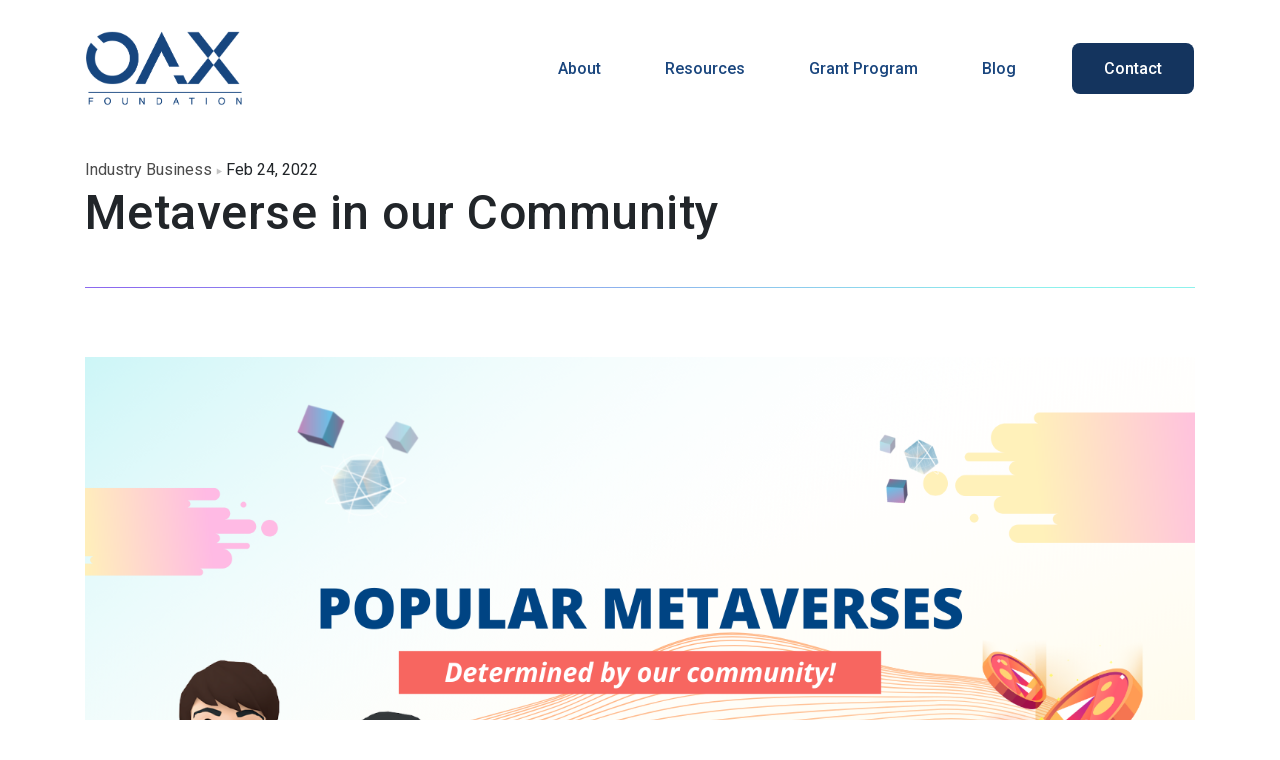

--- FILE ---
content_type: text/html; charset=utf-8
request_url: https://www.oax.org/2022/02/24/Metaverse-in-our-Community.html
body_size: 5881
content:
<!DOCTYPE html>
<html lang="en"><head>
  <meta http-equiv="Content-Security-Policy" content="default-src 'self' 'unsafe-inline' oax.org www.googletagmanager.com www.google-analytics.com www.youtube.com cdn.jsdelivr.net cdnjs.cloudflare.com code.jquery.com; style-src 'self' 'unsafe-inline' oax.org fonts.googleapis.com stackpath.bootstrapcdn.com cdn.jsdelivr.net cdnjs.cloudflare.com; font-src 'self' 'unsafe-inline' fonts.gstatic.com cdnjs.cloudflare.com; img-src 'self' data:;">
  <meta charset="utf-8">
  <meta http-equiv="X-UA-Compatible" content="IE=edge">
  <meta name="viewport" content="width=device-width, initial-scale=1">
  <link rel="apple-touch-icon" sizes="180x180" href="/apple-touch-icon.png">
  <link rel="icon" type="image/png" sizes="32x32" href="/favicon-32x32.png">
  <link rel="icon" type="image/png" sizes="16x16" href="/favicon-16x16.png">
  <link rel="manifest" href="/site.webmanifest"><script src="/assets/js/timeline.min.js"></script><!-- Begin Jekyll SEO tag v2.8.0 -->
<title>Metaverse In Our Community | OAX Foundation</title>
<meta name="generator" content="Jekyll v3.10.0" />
<meta property="og:title" content="Metaverse In Our Community" />
<meta name="author" content="OAX Foundation" />
<meta property="og:locale" content="en_US" />
<meta name="description" content="Metaverse in our Community The idea of a Metaverse has got so much buzz over the last few months, we were curious what our community thought would be the Metaverse to watch for the future. So what were our findings based on our social media groups? The competition is hot between the Sandbox, Second Life and Decentraland! So why these platforms, and how are they holding up in this space? Below are some news highlights from the respective platforms over the last month or so. Which ones are stepping up their game, and what are you excited to see? Sandbox: Collaborations with celebrities, the latest being a 10,000 Snoop Dogg avatar NFTs drop that will be launched before the Alpha Season II, allowing NFT holders the chance to attend events, concerts, complete quests, hang out with friends and access to special events. (link) Gucci will extend their presence in Sandbox with Gucci Vault, which will serve as an experimental space, but also allow users to purchase and wear fashion items (link) Launch of $50M Incubator Program, committing to invest $250,000 in up to 40 projects each year over the next three years, also raising $360 million in funding earlier in January (link) Ocean Park announced their collaboration with Sandbox, as they celebrate their 45th anniversary this year with more details to come ( link) Decentraland: Decentraland Casino has made $7.5 million in revenue over the past three months (link), which hosts around 6,000 unique players each day Hosting the first Metaverse Fashion Week in March 2022: four days of “catwalk shows and showcases, pop up shops, after parties and immersive experiences” (link) JPMorgan has opened a lounge in Decentraland, becoming the first lender to step into the metaverse, and are predicting that the metaverse will become a $1 trillion market opportunity in yearly revenues (link) Second Life: Jonathan Simkhai presented his F/W 2022 runway collection in Second Life, during New York Fashion Week (link) Philip Rosedale, founder of Linden Lab behind Second Life, has announced his return as strategic announcer to the virtual platform (link) For those who participated in the first round, tell us more about why you chose the platform you did! We don’t expect the Metaverse roadmap to be clear cut– will one rule them all or will we be expecting interconnectivity between the worlds as we hope to see with our exchanges? It remains to be seen if the worlds will become more targeted towards audiences and focus on specialty routes or if they will take a broader generalist approach; likewise we wait to see how businesses will begin to integrate real-life services to the Metaverse realm." />
<meta property="og:description" content="Metaverse in our Community The idea of a Metaverse has got so much buzz over the last few months, we were curious what our community thought would be the Metaverse to watch for the future. So what were our findings based on our social media groups? The competition is hot between the Sandbox, Second Life and Decentraland! So why these platforms, and how are they holding up in this space? Below are some news highlights from the respective platforms over the last month or so. Which ones are stepping up their game, and what are you excited to see? Sandbox: Collaborations with celebrities, the latest being a 10,000 Snoop Dogg avatar NFTs drop that will be launched before the Alpha Season II, allowing NFT holders the chance to attend events, concerts, complete quests, hang out with friends and access to special events. (link) Gucci will extend their presence in Sandbox with Gucci Vault, which will serve as an experimental space, but also allow users to purchase and wear fashion items (link) Launch of $50M Incubator Program, committing to invest $250,000 in up to 40 projects each year over the next three years, also raising $360 million in funding earlier in January (link) Ocean Park announced their collaboration with Sandbox, as they celebrate their 45th anniversary this year with more details to come ( link) Decentraland: Decentraland Casino has made $7.5 million in revenue over the past three months (link), which hosts around 6,000 unique players each day Hosting the first Metaverse Fashion Week in March 2022: four days of “catwalk shows and showcases, pop up shops, after parties and immersive experiences” (link) JPMorgan has opened a lounge in Decentraland, becoming the first lender to step into the metaverse, and are predicting that the metaverse will become a $1 trillion market opportunity in yearly revenues (link) Second Life: Jonathan Simkhai presented his F/W 2022 runway collection in Second Life, during New York Fashion Week (link) Philip Rosedale, founder of Linden Lab behind Second Life, has announced his return as strategic announcer to the virtual platform (link) For those who participated in the first round, tell us more about why you chose the platform you did! We don’t expect the Metaverse roadmap to be clear cut– will one rule them all or will we be expecting interconnectivity between the worlds as we hope to see with our exchanges? It remains to be seen if the worlds will become more targeted towards audiences and focus on specialty routes or if they will take a broader generalist approach; likewise we wait to see how businesses will begin to integrate real-life services to the Metaverse realm." />
<link rel="canonical" href="/2022/02/24/Metaverse-in-our-Community.html" />
<meta property="og:url" content="/2022/02/24/Metaverse-in-our-Community.html" />
<meta property="og:site_name" content="OAX Foundation" />
<meta property="og:image" content="/img/blog-images/OAX-Metaverse-Popularity.png" />
<meta property="og:type" content="article" />
<meta property="article:published_time" content="2022-02-24T00:00:00+00:00" />
<meta name="twitter:card" content="summary_large_image" />
<meta property="twitter:image" content="/img/blog-images/OAX-Metaverse-Popularity.png" />
<meta property="twitter:title" content="Metaverse In Our Community" />
<script type="application/ld+json">
{"@context":"https://schema.org","@type":"BlogPosting","author":{"@type":"Person","name":"OAX Foundation"},"dateModified":"2022-02-24T00:00:00+00:00","datePublished":"2022-02-24T00:00:00+00:00","description":"Metaverse in our Community The idea of a Metaverse has got so much buzz over the last few months, we were curious what our community thought would be the Metaverse to watch for the future. So what were our findings based on our social media groups? The competition is hot between the Sandbox, Second Life and Decentraland! So why these platforms, and how are they holding up in this space? Below are some news highlights from the respective platforms over the last month or so. Which ones are stepping up their game, and what are you excited to see? Sandbox: Collaborations with celebrities, the latest being a 10,000 Snoop Dogg avatar NFTs drop that will be launched before the Alpha Season II, allowing NFT holders the chance to attend events, concerts, complete quests, hang out with friends and access to special events. (link) Gucci will extend their presence in Sandbox with Gucci Vault, which will serve as an experimental space, but also allow users to purchase and wear fashion items (link) Launch of $50M Incubator Program, committing to invest $250,000 in up to 40 projects each year over the next three years, also raising $360 million in funding earlier in January (link) Ocean Park announced their collaboration with Sandbox, as they celebrate their 45th anniversary this year with more details to come ( link) Decentraland: Decentraland Casino has made $7.5 million in revenue over the past three months (link), which hosts around 6,000 unique players each day Hosting the first Metaverse Fashion Week in March 2022: four days of “catwalk shows and showcases, pop up shops, after parties and immersive experiences” (link) JPMorgan has opened a lounge in Decentraland, becoming the first lender to step into the metaverse, and are predicting that the metaverse will become a $1 trillion market opportunity in yearly revenues (link) Second Life: Jonathan Simkhai presented his F/W 2022 runway collection in Second Life, during New York Fashion Week (link) Philip Rosedale, founder of Linden Lab behind Second Life, has announced his return as strategic announcer to the virtual platform (link) For those who participated in the first round, tell us more about why you chose the platform you did! We don’t expect the Metaverse roadmap to be clear cut– will one rule them all or will we be expecting interconnectivity between the worlds as we hope to see with our exchanges? It remains to be seen if the worlds will become more targeted towards audiences and focus on specialty routes or if they will take a broader generalist approach; likewise we wait to see how businesses will begin to integrate real-life services to the Metaverse realm.","headline":"Metaverse In Our Community","image":"/img/blog-images/OAX-Metaverse-Popularity.png","mainEntityOfPage":{"@type":"WebPage","@id":"/2022/02/24/Metaverse-in-our-Community.html"},"url":"/2022/02/24/Metaverse-in-our-Community.html"}</script>
<!-- End Jekyll SEO tag -->
<link href="https://fonts.googleapis.com/css2?family=Roboto:wght@400;500;700&display=swap" rel="stylesheet">
  <link href="https://fonts.googleapis.com/css2?family=Open+Sans:wght@400;600;700&display=swap" rel="stylesheet">
  <link rel="stylesheet" href="https://stackpath.bootstrapcdn.com/bootstrap/4.4.1/css/bootstrap.min.css" integrity="sha384-Vkoo8x4CGsO3+Hhxv8T/Q5PaXtkKtu6ug5TOeNV6gBiFeWPGFN9MuhOf23Q9Ifjh" crossorigin="anonymous">
  <link rel="stylesheet" type="text/css" href="https://cdn.jsdelivr.net/gh/ycodetech/horizontal-timeline-2.0@2/css/horizontal_timeline.2.0.min.css">
  <link rel="stylesheet" href="/assets/style.css?1768973526683446048">
  <link rel="stylesheet" href="https://cdnjs.cloudflare.com/ajax/libs/animate.css/4.1.1/animate.min.css"/><link type="application/atom+xml" rel="alternate" href="/feed.xml" title="OAX Foundation" /><!-- <script async src="https://www.googletagmanager.com/gtag/js?id=G-HHLHYGBSL9"></script>
<script>
  window.dataLayer = window.dataLayer || [];
  function gtag(){dataLayer.push(arguments);}
  gtag('js', new Date());

  gtag('config', 'G-HHLHYGBSL9');
</script> --><script src="https://code.jquery.com/jquery-3.5.1.slim.min.js" integrity="sha384-DfXdz2htPH0lsSSs5nCTpuj/zy4C+OGpamoFVy38MVBnE+IbbVYUew+OrCXaRkfj" crossorigin="anonymous"></script>
  <script>
    jQuery( document ).ready(
        function() {
            timeline(document.querySelectorAll('.timeline') ,{mode: 'horizontal', forceVerticalMode: 900, visibleItems: 3});
        }
    );
  </script>
  <link href="/assets/timeline.min.css" rel="stylesheet" />
</head>
<body class="layout-post post "><div id="sidenav" class="sidenav d-flex flex-column align-items-center">
  <a href="javascript:void(0)" class="closebtn" onclick="closeNav()">&times;</a>
  <a class="nav-link " href="/about/">About
      </a><a class="nav-link " href="/resources/">Resources
      </a><a class="nav-link " href="/grant-program/">Grant Program
      </a><a class="nav-link " href="/blog/">Blog
  </a>
  <a class="nav-link px-5  border-gradient1 " href="/contactus/">Contact
  </a>
</div>
<script>
  function openNav() {
    document.getElementById("sidenav").style.width = "100%";
  }
  
  function closeNav() {
    document.getElementById("sidenav").style.width = "0";
  }
</script>

<header class="header" id="main_header" style="background-color: white; position: relative"><nav class="container navbar navbar-expand-lg navbar-light mt-0 mt-lg-2">
    <a class="navbar-brand" href="/">
      <img src="/assets/oax-logo.png" alt="" style="width: 156px;">
      <!-- <img src="/assets/oax-logo_old.png" alt=""> -->
    </a>
    <button class="navbar-toggler border-0" type="button" data-toggle="collapse" data-target="#navbarNav" 
      onclick="openNav()"
      aria-controls="navbarNav" aria-expanded="false" aria-label="Toggle navigation">
      <span class="navbar-toggler-icon"></span>
    </button>
    <div class="collapse navbar-collapse d-none d-lg-block" id="navbarNav">
      <ul class="navbar-nav mr-auto">
      </ul>
      <ul class="navbar-nav" style="align-items: center;">
        <li class="nav-item mr-5">
              <a class="nav-link py-2  " href="/about/">About</a>
            </li><li class="nav-item mr-5">
              <a class="nav-link py-2  " href="/resources/">Resources</a>
            </li><li class="nav-item mr-5">
              <a class="nav-link py-2  " href="/grant-program/">Grant Program</a>
            </li><li class="nav-item mr-5">
          <a class="nav-link py-2  " href="/blog/">Blog</a>
        </li>
        <li class="nav-item">
          <a class="nav-link py-2 px-5" href="/contactus/" style="padding-left: 32px !important; padding-right: 32px !important; padding-top: 16px !important; padding-bottom: 16px !important; background-color: #14345E; color: white; border-radius: 8px;">Contact</a>
        </li>
      </ul>
    </div>
  </nav></header>
<main>
      <article itemscope itemtype="http://schema.org/BlogPosting">
  <div class="d-flex flex-column">
    <header>
      <div class="container d-flex flex-row">
        <div class="mr-1">
<div class="tag-label"><a class="black1" href="/tag/industry-business.html">industry business</a></div></div>
        <div class="mr-1">
          <img src="/assets/triangle.jpg" alt="arrow">
        </div>
        <div>
          <time datetime="2022-02-24T00:00:00+00:00" itemprop="datePublished">Feb 24, 2022
          </time>
        </div>
      </div>
      <div class="container">
        
        <h1 itemprop="name headline">Metaverse in our Community</h1>
        <div style="margin-top: 30px; margin-bottom: 60px;">
          <img src="/assets/line.jpg" alt="line" width="100%">
        </div>
      </div>
    </header>
    
    <div class="post-content container mb-5" itemprop="articleBody">
      
      
      <p><img src="/img/blog-images/OAX-Metaverse-Popularity.png" alt="" /></p>

<p><b>Metaverse in our Community</b></p>

<p>The idea of a Metaverse has got so much buzz over the last few months, we were curious what our community thought would be the Metaverse to watch for the future.</p>

<p>So what were our findings based on our social media groups? The competition is hot between the Sandbox, Second Life and Decentraland!</p>

<p><img src="/img/blog-images/OAX-Metaverse-Infographic.png" alt="" /></p>

<p>So why these platforms, and how are they holding up in this space? Below are some news highlights from the respective platforms over the last month or so. Which ones are stepping up their game, and what are you excited to see?</p>

<p><b>Sandbox:</b></p>
<ul>
  <li>Collaborations with celebrities, the latest being a 10,000 Snoop Dogg avatar NFTs drop that will be launched before the Alpha Season II, allowing NFT holders the chance to attend events, concerts, complete quests, hang out with friends and access to special events. (<a href="https://news.bitcoin.com/snoop-dogg-drops-10000-playable-sandbox-avatar-nfts-mint-a-unique-doggie-and-explore-the-metaverse-in-style/">link</a>)</li>
  <li>Gucci will extend their presence in Sandbox with Gucci Vault, which will serve as an experimental space, but also allow users to purchase and wear fashion items (<a href="https://decrypt.co/92566/gucci-buys-land-ethereum-the-sandbox-metaverse-experiences">link</a>)</li>
  <li>Launch of $50M Incubator Program, committing to invest $250,000 in up to 40 projects each year over the next three years, also raising $360 million in funding earlier in January (<a href="https://www.coindesk.com/business/2022/01/27/the-sandbox-looks-to-boost-metaverse-startups-with-50m-incubator-program/">link</a>)</li>
  <li>Ocean Park announced their collaboration with Sandbox, as they celebrate their 45th anniversary this year with more details to come (
<a href="https://www.animocabrands.com/ocean-park-partners-with-the-sandbox-to-start-metaverse-journey-at-the-park-s-45th-anniversary">link</a>)</li>
</ul>

<p><b>Decentraland:</b></p>
<ul>
  <li>Decentraland Casino has made $7.5 million in revenue over the past three months (<a href="https://www.coindesk.com/tech/2022/02/03/whos-using-the-metaverse-poker-players-in-decentraland/">link</a>), which hosts around 6,000 unique players each day</li>
  <li>Hosting the first Metaverse Fashion Week in March 2022: four days of “catwalk shows and showcases, pop up shops, after parties and immersive experiences” (<a href="https://www.prestigeonline.com/sg/style/fashion/decentraland-first-metaverse-fashion-week/">link</a>)</li>
  <li>JPMorgan has opened a lounge in Decentraland, becoming the first lender to step into the metaverse, and are predicting that the metaverse will become a $1 trillion market opportunity in yearly revenues (<a href="https://fortune.com/2022/02/16/jpmorgan-first-bank-join-metaverse/">link</a>)</li>
</ul>

<p><b>Second Life:</b></p>
<ul>
  <li>Jonathan Simkhai presented his F/W 2022 runway collection in Second Life, during New York Fashion Week (<a href="https://www.dezeen.com/2022/02/17/jonathan-simkhai-second-life-fw22-fashion-show/#">link</a>)</li>
  <li>Philip Rosedale, founder of Linden Lab behind Second Life, has announced his return as strategic announcer to the virtual platform (<a href="https://www.wired.com/story/metaverse-philip-rosedale-second-life/">link</a>)</li>
</ul>

<p>For those who participated in the first round, tell us more about why you chose the platform you did! We don’t expect the Metaverse roadmap to be clear cut– will one rule them all or will we be expecting interconnectivity between the worlds as we hope to see with our exchanges? It remains to be seen if the worlds will become more targeted towards audiences and focus on specialty routes or if they will take a broader generalist approach; likewise we wait to see how businesses will begin to integrate real-life services to the Metaverse realm.</p>

    </div>

    <div class="container d-flex flex-column mt-2">
      <img src="/assets/line.jpg" alt="line" width="100%">
      <div class="d-flex flex-row mt-2 pt-2 pb-4">
        <div>By OAX Foundation </div>
        <div class="d-flex flex-row flex-grow-1 justify-content-end">
          <div class="mr-3">Share:</div>
          <div class="d-flex flex-row">
            <!-- <a class="mr-3"><img src="/assets/svgs/discord.svg" alt="discord"/></a> -->
            <a href="http://www.linkedin.com/shareArticle?mini=true&url=/2022/02/24/Metaverse-in-our-Community.html" class="mr-3" target="_blank"><img src="/assets/svgs/linkedin.svg" alt="linkedin"/></a>
            <!-- <a class="mr-3"><img src="/assets/svgs/medium.svg" alt="medium"/></a> -->
            <a href="https://twitter.com/intent/tweet?text=/2022/02/24/Metaverse-in-our-Community.html" target="_blank"><img style="height: 28px" src="/assets/x.png" alt="twitter"/></a>
          </div>
        </div>
      </div>
      <div class="d-flex flex-row row">
        <div class="col">
          
          <a href="/2022/01/31/January-2022-Community-Update.html">&lt; Previous</a>
          
        </div>
        <div class="col d-flex flex-row justify-content-end">
          
          <a href="/2022/02/28/February-2022-Community-Update.html">Next &gt;</a>
          
        </div>
      </div>
    </div>

  </div>
</article>

    </main><div id="gototopbtn_container" class="d-none">
  <div class="container d-flex flex-row">
    <div class="flex-grow-1"></div>
    <div class="go-to-top-btn bg-blue1" onclick="goToTop()">
      <svg xmlns='http://www.w3.org/2000/svg' class='ionicon' viewBox='0 0 512 512'>
    <path fill='none' stroke='currentColor' stroke-linecap='round' stroke-linejoin='round' stroke-width='48' d='M112 328l144-144 144 144'/>
</svg>
    </div>
  </div>
</div>

<footer class="d-flex flex-column" style="background-color: white; padding-top: 37px;">
  <div class="container d-none d-lg-block py-5">
    
    <!-- <div class="d-flex flex-row">
      
    </div> -->
    <div class="d-flex flex-row pt-4">

      
      <div class="flex-grow-1">
        <div class="w-25">
          <img src="/assets/OAX Logo - Circle.png" alt="logo" style="max-width: 120px;">
          <br/>
          <br/>  
        </div>
        <div style="color: #14345E; font-weight: bold; font-size: 16px;">Copyright &copy; OAX Foundation 2025</div>
      </div>

      <div class="d-flex flex-column w-25" style="padding-left: 8%;">
        <div class="oax-links--footer" style="margin-top: 0">OAX ETHERSCAN LINK:</div>
        <div>
          <a href="https://etherscan.io/address/0x701c244b988a513c945973defa05de933b23fe1d" target="_blank">
            <img src="/assets/logo-ether.png" alt="logo" width="160px">
          </a>
        </div>
        <div class="oax-links--footer">OAX BSCSCAN LINK:</div>
        <div>
          <a href="https://bscscan.com/address/0x31720b2276df3b3b757b55845d17eea184d4fc8f" target="_blank">
            <img src="/assets/logo-bscscan.svg" alt="logo" width="160px">
          </a>
        </div>
      </div>

      <div class="d-flex flex-column w-25" style="padding-left: 8%;">
        <div class="social-media--label mr-4" style="color: #14345E; font-weight: bold; font-size: 16px;">OUR SOCIALS</div>
        <div class="d-flex flex-row" style="padding-top: 8px; padding-bottom: 16px;">
          
<a class="mr-3" style="z-index: 2" href="https://linktr.ee/oax_foundation"><img style="height: 30px" src="/assets/Linktree.png" alt="linktree"/></a>
<a class="mr-3" href="https://www.linkedin.com/company/oax-foundation"><img src="/assets/svgs/linkedin.svg" alt="linkedin"/></a>
<a class="mr-3" href="https://oax-foundation.medium.com/"><img src="/assets/svgs/medium.svg" alt="medium"/></a>
<a class="mr-3" href="https://www.reddit.com/r/OpenANX/"><img src="/assets/svgs/reddit.svg" alt="reddit"/></a>
<a class="mr-3" href="https://t.me/openanxteam"><img src="/assets/svgs/telegram.svg" alt="telegram"/></a>
<a class="mr-3" style="z-index: 2" href="https://twitter.com/OAX_Foundation"><img style="height: 30px" src="/assets/x.png" alt="twitter"/></a>
<a class="mr-3" style="z-index: 2" href="https://www.instagram.com/oax_foundation"><img style="height: 30px" src="/assets/Instagram.png" alt="instagram"/></a>
<a class="mr-3" style="z-index: 2" href="https://www.facebook.com/oaxfoundation/"><img style="height: 32px" src="/assets/facebook.png" alt="facebook"/></a>

        </div>
        <a href="/cdn-cgi/l/email-protection#234a4d454c634c425b0d4c5144" style="color: #14345E; font-weight: bold; font-size: 16px;"><span class="__cf_email__" data-cfemail="21484f474e614e40590f4e5346">[email&#160;protected]</span></a>
      </div>


      <div class="d-flex flex-column w-25">
        <a href="/privacy" style="text-align: right; color: #14345E; font-weight: bold; font-size: 16px; text-decoration: underline !important;" class="black5">Privacy Policy </a>
      </div>

    </div>


  </div>
  <div class="container d-lg-none pb-5" style="text-align: center;">
    <div class="d-flex flex-column">
      <div class="d-flex flex-column align-items-center">
        <img src="/assets/oax-logo.png" alt="logo" style="max-width: 120px;">
        <div style="color: #14345E; font-weight: bold; font-size: 16px; padding-top: 20px; padding-bottom: 28px;">Copyright &copy; OAX Foundation 2025</div>
        <div class="oax-links--footer" style="font-size: 16px">OAX ETHERSCAN LINK:</div>
        <div>
          <a href="https://etherscan.io/address/0x701c244b988a513c945973defa05de933b23fe1d" target="_blank">
            <img src="/assets/logo-ether.png" alt="logo" width="185px">
          </a>
        </div>
        <div class="oax-links--footer" style="font-size: 16px">OAX BSCSCAN LINK:</div>
        <div>
          <a href="https://bscscan.com/address/0x31720b2276df3b3b757b55845d17eea184d4fc8f" target="_blank">
            <img src="/assets/logo-bscscan.svg" alt="logo" width="185px">
          </a>
        </div>
      </div>
      <div>
        <div style="padding-top: 48px;">
          
          <div>
            <div class="social-media--label" style="color: #14345E; font-weight: bold; font-size: 16px;">OUR SOCIALS</div>
            <div class="d-flex flex-row py-3" style="display: inherit !important;">
              
<a class="mr-3" style="z-index: 2" href="https://linktr.ee/oax_foundation"><img style="height: 30px" src="/assets/Linktree.png" alt="linktree"/></a>
<a class="mr-3" href="https://www.linkedin.com/company/oax-foundation"><img src="/assets/svgs/linkedin.svg" alt="linkedin"/></a>
<a class="mr-3" href="https://oax-foundation.medium.com/"><img src="/assets/svgs/medium.svg" alt="medium"/></a>
<a class="mr-3" href="https://www.reddit.com/r/OpenANX/"><img src="/assets/svgs/reddit.svg" alt="reddit"/></a>
<a class="mr-3" href="https://t.me/openanxteam"><img src="/assets/svgs/telegram.svg" alt="telegram"/></a>
<a class="mr-3" style="z-index: 2" href="https://twitter.com/OAX_Foundation"><img style="height: 30px" src="/assets/x.png" alt="twitter"/></a>
<a class="mr-3" style="z-index: 2" href="https://www.instagram.com/oax_foundation"><img style="height: 30px" src="/assets/Instagram.png" alt="instagram"/></a>
<a class="mr-3" style="z-index: 2" href="https://www.facebook.com/oaxfoundation/"><img style="height: 32px" src="/assets/facebook.png" alt="facebook"/></a>

            </div>
          </div>
          <div style="color: #14345E; font-weight: bold; font-size: 16px !important; padding-bottom: 48px;"><strong><a href="/cdn-cgi/l/email-protection" class="__cf_email__" data-cfemail="90f9fef6ffd0fff1e8beffe2f7">[email&#160;protected]</a></strong></div>

          <div>
            <a href="/privacy" class="black5" style="color: #14345E; font-weight: bold; font-size: 16px; text-decoration: underline !important;">Privacy Policy </a>
          </div>
        </div>
      </div>
    </div>
  </div>
</footer>

<script data-cfasync="false" src="/cdn-cgi/scripts/5c5dd728/cloudflare-static/email-decode.min.js"></script><script src="https://cdn.jsdelivr.net/npm/bootstrap@4.5.3/dist/js/bootstrap.bundle.min.js" integrity="sha384-ho+j7jyWK8fNQe+A12Hb8AhRq26LrZ/JpcUGGOn+Y7RsweNrtN/tE3MoK7ZeZDyx" crossorigin="anonymous"></script>
<script src="https://cdn.jsdelivr.net/gh/ycodetech/horizontal-timeline-2.0@2/JavaScript/horizontal_timeline.2.0.min.js"></script>
<script src="/assets/js/app.js?1768973526683446048"></script>
</body>

</html>


--- FILE ---
content_type: image/svg+xml
request_url: https://www.oax.org/assets/logo-bscscan.svg
body_size: 3884
content:
<svg xmlns="http://www.w3.org/2000/svg" width="519.234" height="121.333" viewBox="0 0 519.234 121.333">
  <g id="bscscan-logo" transform="translate(-219.378 -213.334)">
    <g id="bscscan-logo-circle">
      <path id="Path_1" data-name="Path 1" d="M244.6,271.1a5.144,5.144,0,0,1,5.168-5.143l8.568.028a5.151,5.151,0,0,1,5.151,5.151v32.4c.965-.286,2.2-.591,3.559-.911a4.292,4.292,0,0,0,3.309-4.177V258.261a5.152,5.152,0,0,1,5.151-5.152H284.1a5.152,5.152,0,0,1,5.151,5.152v37.3s2.15-.87,4.243-1.754a4.3,4.3,0,0,0,2.625-3.957V245.383a5.151,5.151,0,0,1,5.15-5.151h8.585A5.151,5.151,0,0,1,315,245.383V282c7.443-5.394,14.986-11.882,20.972-19.683a8.646,8.646,0,0,0,1.316-8.072,60.636,60.636,0,1,0-109.855,50.108,7.668,7.668,0,0,0,7.316,3.79c1.624-.143,3.646-.345,6.05-.627a4.29,4.29,0,0,0,3.805-4.258V271.1" fill="#12161c"/>
      <path id="Path_2" data-name="Path 2" d="M244.417,323.061A60.656,60.656,0,0,0,340.756,274c0-1.4-.065-2.778-.158-4.152-22.163,33.055-63.085,48.508-96.181,53.213" fill="#f0b90b"/>
    </g>
    <g id="words">
      <path id="Path_124" data-name="Path 124" d="M14.82-4.26H6.33L4.83,0H.36l7.8-20.94h4.83L20.76,0H16.29ZM13.68-7.47l-3.12-8.94L7.44-7.47Zm28.83-9.36a7.139,7.139,0,0,1,3.78,1.02,6.891,6.891,0,0,1,2.625,2.955A10.248,10.248,0,0,1,49.86-8.31a10.248,10.248,0,0,1-.945,4.545A6.891,6.891,0,0,1,46.29-.81,7.139,7.139,0,0,1,42.51.21,6.245,6.245,0,0,1,38.925-.8,5.5,5.5,0,0,1,36.81-3.48V7.92H32.58V-16.62h4.23v3.45a5.417,5.417,0,0,1,2.115-2.67A6.314,6.314,0,0,1,42.51-16.83Zm-1.32,3.69a4.185,4.185,0,0,0-3.165,1.3A4.895,4.895,0,0,0,36.78-8.31a4.853,4.853,0,0,0,1.245,3.5,4.185,4.185,0,0,0,3.165,1.3,4.162,4.162,0,0,0,3.18-1.275,4.939,4.939,0,0,0,1.2-3.525,4.994,4.994,0,0,0-1.2-3.54A4.137,4.137,0,0,0,41.19-13.14Zm17.4-.3a6.952,6.952,0,0,1,2.46-2.505,6.535,6.535,0,0,1,3.42-.915v4.53H63.24q-4.65,0-4.65,4.32V0H54.36V-16.62h4.23Zm17.4-3.39a9.216,9.216,0,0,1,4.365,1.02A7.465,7.465,0,0,1,83.4-12.855,8.977,8.977,0,0,1,84.51-8.31,8.894,8.894,0,0,1,83.4-3.78,7.593,7.593,0,0,1,80.355-.825,9.108,9.108,0,0,1,75.99.21,9.108,9.108,0,0,1,71.625-.825,7.593,7.593,0,0,1,68.58-3.78a8.894,8.894,0,0,1-1.11-4.53,8.977,8.977,0,0,1,1.11-4.545,7.465,7.465,0,0,1,3.045-2.955A9.216,9.216,0,0,1,75.99-16.83Zm0,3.66a4.057,4.057,0,0,0-3,1.245A4.932,4.932,0,0,0,71.76-8.31,4.932,4.932,0,0,0,72.99-4.7a4.057,4.057,0,0,0,3,1.245,4.057,4.057,0,0,0,3-1.245A4.932,4.932,0,0,0,80.22-8.31a4.932,4.932,0,0,0-1.23-3.615A4.057,4.057,0,0,0,75.99-13.17Zm19.53-3.66a6.314,6.314,0,0,1,3.585.99,5.589,5.589,0,0,1,2.145,2.67V-22.2h4.2V0h-4.2V-3.48A5.673,5.673,0,0,1,99.1-.8,6.245,6.245,0,0,1,95.52.21,7.139,7.139,0,0,1,91.74-.81a6.891,6.891,0,0,1-2.625-2.955A10.248,10.248,0,0,1,88.17-8.31a10.248,10.248,0,0,1,.945-4.545A6.891,6.891,0,0,1,91.74-15.81,7.139,7.139,0,0,1,95.52-16.83Zm1.32,3.69a4.137,4.137,0,0,0-3.18,1.29,4.994,4.994,0,0,0-1.2,3.54,4.939,4.939,0,0,0,1.2,3.525A4.162,4.162,0,0,0,96.84-3.51,4.185,4.185,0,0,0,100-4.815a4.853,4.853,0,0,0,1.245-3.5A4.895,4.895,0,0,0,100-11.835,4.185,4.185,0,0,0,96.84-13.14Zm29.85-3.48V0h-4.23V-3.36a5.3,5.3,0,0,1-2.175,2.625,6.465,6.465,0,0,1-3.5.945,5.885,5.885,0,0,1-4.59-1.89,7.589,7.589,0,0,1-1.71-5.28v-9.66h4.2v9.18a4.34,4.34,0,0,0,1.02,3.075,3.589,3.589,0,0,0,2.76,1.1,3.768,3.768,0,0,0,2.91-1.17,4.779,4.779,0,0,0,1.08-3.36v-8.82Zm12.81-.21a8.225,8.225,0,0,1,5.355,1.74,7.6,7.6,0,0,1,2.685,4.74h-4.47a3.451,3.451,0,0,0-1.23-2.085,3.777,3.777,0,0,0-2.43-.765,3.625,3.625,0,0,0-2.805,1.245A5.268,5.268,0,0,0,135.48-8.31,5.268,5.268,0,0,0,136.6-4.665,3.625,3.625,0,0,0,139.41-3.42a3.777,3.777,0,0,0,2.43-.765,3.451,3.451,0,0,0,1.23-2.085h4.47a7.6,7.6,0,0,1-2.685,4.74A8.225,8.225,0,0,1,139.5.21a8.847,8.847,0,0,1-4.32-1.035,7.275,7.275,0,0,1-2.94-2.955,9.3,9.3,0,0,1-1.05-4.53,9.388,9.388,0,0,1,1.05-4.545,7.156,7.156,0,0,1,2.94-2.955A8.952,8.952,0,0,1,139.5-16.83Zm21.42,13.2V0H158.7a6.142,6.142,0,0,1-4.275-1.35q-1.485-1.35-1.485-4.5v-7.2h-2.31v-3.57h2.31v-4.11h4.23v4.11h3.72v3.57h-3.72v7.26a2.342,2.342,0,0,0,.48,1.68,2.241,2.241,0,0,0,1.62.48Zm20.25-13.2a9.216,9.216,0,0,1,4.365,1.02,7.465,7.465,0,0,1,3.045,2.955,8.977,8.977,0,0,1,1.11,4.545,8.894,8.894,0,0,1-1.11,4.53,7.593,7.593,0,0,1-3.045,2.955A9.108,9.108,0,0,1,181.17.21,9.108,9.108,0,0,1,176.8-.825,7.593,7.593,0,0,1,173.76-3.78a8.894,8.894,0,0,1-1.11-4.53,8.977,8.977,0,0,1,1.11-4.545A7.465,7.465,0,0,1,176.8-15.81,9.216,9.216,0,0,1,181.17-16.83Zm0,3.66a4.057,4.057,0,0,0-3,1.245,4.932,4.932,0,0,0-1.23,3.615A4.932,4.932,0,0,0,178.17-4.7a4.057,4.057,0,0,0,3,1.245,4.057,4.057,0,0,0,3-1.245A4.932,4.932,0,0,0,185.4-8.31a4.932,4.932,0,0,0-1.23-3.615A4.057,4.057,0,0,0,181.17-13.17Zm21.24-6.33a3.614,3.614,0,0,0-2.61.54,2.965,2.965,0,0,0-.75,2.31v.03h3.36v3.57h-3.36V0h-4.23V-13.05h-2.13v-3.57h2.13v-.39a6,6,0,0,1,1.695-4.575,7.054,7.054,0,0,1,5.025-1.605q.57,0,.87.03Zm17.04,2.37v4.44h7.17v3.87h-7.17v4.71h8.07V0h-13.2V-21.21h13.2v4.08ZM241.41-4.41V0H239.1a6.647,6.647,0,0,1-4.575-1.455Q232.89-2.91,232.89-6.27v-6.15h-2.25v-4.32h2.25v-4.11h5.13v4.11h3.36v4.32h-3.36v6.24a1.88,1.88,0,0,0,.4,1.38,1.936,1.936,0,0,0,1.365.39Zm15-12.51A5.794,5.794,0,0,1,260.985-15a7.7,7.7,0,0,1,1.7,5.28V0h-5.13V-9.12a3.69,3.69,0,0,0-.885-2.625,3.074,3.074,0,0,0-2.355-.945,3.206,3.206,0,0,0-2.475.99,4,4,0,0,0-.915,2.82V0h-5.13V-22.2h5.13v8.52a5.522,5.522,0,0,1,2.145-2.37A6.292,6.292,0,0,1,256.41-16.92Zm27.06,8.1a7.076,7.076,0,0,1-.15,1.38H271.71a3.88,3.88,0,0,0,.96,2.715,3.1,3.1,0,0,0,2.22.825,3.034,3.034,0,0,0,1.89-.57,2.662,2.662,0,0,0,.99-1.47h5.43a7.1,7.1,0,0,1-1.44,3.165,7.675,7.675,0,0,1-2.82,2.19,8.929,8.929,0,0,1-3.81.8,9,9,0,0,1-4.365-1.035A7.4,7.4,0,0,1,267.78-3.81a9.262,9.262,0,0,1-1.08-4.56,9.346,9.346,0,0,1,1.065-4.575,7.3,7.3,0,0,1,2.985-2.97,9.084,9.084,0,0,1,4.38-1.035,9.081,9.081,0,0,1,4.38,1.02,7.206,7.206,0,0,1,2.925,2.865A8.528,8.528,0,0,1,283.47-8.82Zm-5.19-.78a3.084,3.084,0,0,0-.885-2.475,3.258,3.258,0,0,0-2.265-.825,3.36,3.36,0,0,0-2.34.84,3.517,3.517,0,0,0-1.05,2.46Zm14.49-3.99a7.279,7.279,0,0,1,2.475-2.43,6.318,6.318,0,0,1,3.285-.9v5.49h-1.47a5.07,5.07,0,0,0-3.165.87,3.5,3.5,0,0,0-1.125,2.94V0h-5.13V-16.74h5.13Zm15.51-3.36a7.681,7.681,0,0,1,5.085,1.59,6.908,6.908,0,0,1,2.385,4.2h-4.8A2.659,2.659,0,0,0,310-12.765a2.87,2.87,0,0,0-1.845-.585,2.017,2.017,0,0,0-1.32.375,1.309,1.309,0,0,0-.45,1.065,1.249,1.249,0,0,0,.825,1.17,13.155,13.155,0,0,0,2.6.78,25.77,25.77,0,0,1,3.15.915,5.2,5.2,0,0,1,2.13,1.515,4.187,4.187,0,0,1,.9,2.82,4.325,4.325,0,0,1-.78,2.55,5.135,5.135,0,0,1-2.25,1.74,8.792,8.792,0,0,1-3.48.63,8.962,8.962,0,0,1-5.43-1.5,6.329,6.329,0,0,1-2.49-4.29h4.95a2.228,2.228,0,0,0,.915,1.65,3.445,3.445,0,0,0,2.055.57,1.913,1.913,0,0,0,1.32-.405,1.364,1.364,0,0,0,.45-1.065,1.28,1.28,0,0,0-.825-1.245,15.169,15.169,0,0,0-2.685-.8,21.469,21.469,0,0,1-3.06-.84,5.052,5.052,0,0,1-2.07-1.455,4.053,4.053,0,0,1-.87-2.745,4.48,4.48,0,0,1,1.71-3.645A7.451,7.451,0,0,1,308.28-16.95Zm19.62,0a8.314,8.314,0,0,1,5.43,1.785,7.915,7.915,0,0,1,2.76,4.905h-5.43a2.865,2.865,0,0,0-.99-1.68,2.93,2.93,0,0,0-1.89-.6,2.742,2.742,0,0,0-2.22,1.065,4.808,4.808,0,0,0-.87,3.1,4.808,4.808,0,0,0,.87,3.105A2.742,2.742,0,0,0,327.78-4.2a2.93,2.93,0,0,0,1.89-.6,2.865,2.865,0,0,0,.99-1.68h5.43a7.915,7.915,0,0,1-2.76,4.9A8.314,8.314,0,0,1,327.9.21a9,9,0,0,1-4.365-1.035A7.4,7.4,0,0,1,320.55-3.81a9.262,9.262,0,0,1-1.08-4.56,9.346,9.346,0,0,1,1.065-4.575,7.3,7.3,0,0,1,2.985-2.97A9.084,9.084,0,0,1,327.9-16.95Zm18.72,0a6.06,6.06,0,0,1,3.3.87,5.23,5.23,0,0,1,2.04,2.37v-3.03h5.1V0h-5.1V-3.03a5.23,5.23,0,0,1-2.04,2.37,6.06,6.06,0,0,1-3.3.87,6.78,6.78,0,0,1-3.705-1.035,7.081,7.081,0,0,1-2.58-2.985,10.345,10.345,0,0,1-.945-4.56,10.321,10.321,0,0,1,.945-4.575,7.1,7.1,0,0,1,2.58-2.97A6.78,6.78,0,0,1,346.62-16.95Zm1.65,4.5a3.456,3.456,0,0,0-2.655,1.08,4.234,4.234,0,0,0-1.005,3,4.234,4.234,0,0,0,1.005,3,3.456,3.456,0,0,0,2.655,1.08,3.468,3.468,0,0,0,2.655-1.11,4.181,4.181,0,0,0,1.035-2.97,4.169,4.169,0,0,0-1.035-2.985A3.491,3.491,0,0,0,348.27-12.45Zm24.45-4.47A5.794,5.794,0,0,1,377.295-15a7.7,7.7,0,0,1,1.7,5.28V0h-5.13V-9.12a3.69,3.69,0,0,0-.885-2.625,3.074,3.074,0,0,0-2.355-.945,3.206,3.206,0,0,0-2.475.99,4,4,0,0,0-.915,2.82V0H362.1V-16.74h5.13v3.06a5.522,5.522,0,0,1,2.145-2.37A6.292,6.292,0,0,1,372.72-16.92Z" transform="translate(359.622 319)" fill="#12161c" opacity="0.8"/>
      <path id="Path_123" data-name="Path 123" d="M32.976-26.208a12.332,12.332,0,0,1,7.38,4.356,12.365,12.365,0,0,1,2.772,8.028A12.684,12.684,0,0,1,38.844-3.708Q34.56,0,26.424,0H4.608V-50.832H25.992q7.7,0,11.844,3.384t4.14,9.5a11.85,11.85,0,0,1-2.484,7.776A11.552,11.552,0,0,1,32.976-26.208ZM14.76-29.52H23.9a8.7,8.7,0,0,0,5.8-1.692,6.041,6.041,0,0,0,1.98-4.86,6.208,6.208,0,0,0-1.944-4.9Q27.792-42.7,23.76-42.7h-9ZM24.408-8.28A9.565,9.565,0,0,0,30.6-10.044a6.26,6.26,0,0,0,2.16-5.148,6.424,6.424,0,0,0-2.2-5.22,9.45,9.45,0,0,0-6.228-1.836H14.76V-8.28Zm39.6-32.112q7.272,0,11.664,3.672a15.9,15.9,0,0,1,5.472,9.792h-9.5a7.9,7.9,0,0,0-2.592-4.608,7.793,7.793,0,0,0-5.256-1.728A6.04,6.04,0,0,0,59.76-32.04a4.122,4.122,0,0,0-1.44,3.312,3.367,3.367,0,0,0,1.152,2.664,8.3,8.3,0,0,0,2.88,1.584q1.728.576,4.968,1.368a51.091,51.091,0,0,1,7.38,2.124,12.211,12.211,0,0,1,4.9,3.528,9.725,9.725,0,0,1,2.052,6.516,10.066,10.066,0,0,1-4,8.28Q73.656.5,66.888.5,59.112.5,54.432-2.988a14.679,14.679,0,0,1-5.688-9.972h9.72a6.569,6.569,0,0,0,2.592,4.644,9.4,9.4,0,0,0,5.832,1.692,5.644,5.644,0,0,0,3.96-1.26,4.248,4.248,0,0,0,1.368-3.276,3.619,3.619,0,0,0-1.188-2.808,8.02,8.02,0,0,0-2.952-1.656q-1.764-.576-5-1.368a56.4,56.4,0,0,1-7.236-2.052,11.553,11.553,0,0,1-4.752-3.348,9.406,9.406,0,0,1-1.98-6.336,10.373,10.373,0,0,1,3.96-8.424Q57.024-40.392,64.008-40.392Zm43.128,0a19.739,19.739,0,0,1,12.852,4.176,18.244,18.244,0,0,1,6.444,11.376H115.7a8.283,8.283,0,0,0-2.952-5,9.065,9.065,0,0,0-5.832-1.836,8.7,8.7,0,0,0-6.732,2.988q-2.7,2.988-2.7,8.748t2.7,8.748a8.7,8.7,0,0,0,6.732,2.988,9.065,9.065,0,0,0,5.832-1.836,8.283,8.283,0,0,0,2.952-5h10.728a18.244,18.244,0,0,1-6.444,11.376A19.739,19.739,0,0,1,107.136.5,21.232,21.232,0,0,1,96.768-1.98a17.461,17.461,0,0,1-7.056-7.092,22.321,22.321,0,0,1-2.52-10.872,22.531,22.531,0,0,1,2.52-10.908,17.175,17.175,0,0,1,7.056-7.092A21.484,21.484,0,0,1,107.136-40.392Zm61.416,26.5a13.783,13.783,0,0,1-1.944,7.164,13.963,13.963,0,0,1-5.76,5.256A19.971,19.971,0,0,1,151.56.5a24.1,24.1,0,0,1-9.648-1.836,16.313,16.313,0,0,1-6.8-5.292,15.266,15.266,0,0,1-2.916-8.064h10.8a8.252,8.252,0,0,0,2.484,5.148,7.79,7.79,0,0,0,5.652,2.052,6.578,6.578,0,0,0,4.86-1.692,5.9,5.9,0,0,0,1.692-4.356,5.707,5.707,0,0,0-1.368-3.924,9.983,9.983,0,0,0-3.456-2.484q-2.088-.936-5.76-2.16a56.938,56.938,0,0,1-7.776-3.132,14.374,14.374,0,0,1-5.148-4.5,12.892,12.892,0,0,1-2.124-7.7,12.527,12.527,0,0,1,4.716-10.332q4.716-3.78,12.492-3.78,8.064,0,12.852,3.888A14.675,14.675,0,0,1,167.544-37.3H156.6a7.622,7.622,0,0,0-2.3-4.5,7.154,7.154,0,0,0-5.112-1.764,6.742,6.742,0,0,0-4.536,1.476A5.323,5.323,0,0,0,142.92-37.8a5.327,5.327,0,0,0,1.332,3.708,10.164,10.164,0,0,0,3.384,2.412,55.542,55.542,0,0,0,5.58,2.088,74.189,74.189,0,0,1,7.956,3.24,14.019,14.019,0,0,1,5.22,4.536A13.33,13.33,0,0,1,168.552-13.9Zm25.416-26.5a19.739,19.739,0,0,1,12.852,4.176,18.244,18.244,0,0,1,6.444,11.376H202.536a8.283,8.283,0,0,0-2.952-5,9.065,9.065,0,0,0-5.832-1.836,8.7,8.7,0,0,0-6.732,2.988q-2.7,2.988-2.7,8.748t2.7,8.748a8.7,8.7,0,0,0,6.732,2.988,9.065,9.065,0,0,0,5.832-1.836,8.283,8.283,0,0,0,2.952-5h10.728A18.244,18.244,0,0,1,206.82-3.672,19.739,19.739,0,0,1,193.968.5,21.232,21.232,0,0,1,183.6-1.98a17.461,17.461,0,0,1-7.056-7.092,22.321,22.321,0,0,1-2.52-10.872,22.531,22.531,0,0,1,2.52-10.908,17.175,17.175,0,0,1,7.056-7.092A21.484,21.484,0,0,1,193.968-40.392Zm42.12,0a15.329,15.329,0,0,1,8.64,2.376,12.94,12.94,0,0,1,5.112,6.408v-8.28h10.08V0H249.84V-8.352a13.132,13.132,0,0,1-5.112,6.444A15.159,15.159,0,0,1,236.088.5a17.134,17.134,0,0,1-9.072-2.448,16.538,16.538,0,0,1-6.3-7.092,24.594,24.594,0,0,1-2.268-10.908,24.594,24.594,0,0,1,2.268-10.908,16.538,16.538,0,0,1,6.3-7.092A17.134,17.134,0,0,1,236.088-40.392Zm3.168,8.856a9.93,9.93,0,0,0-7.632,3.1q-2.88,3.1-2.88,8.5t2.88,8.46a9.989,9.989,0,0,0,7.632,3.06,10.044,10.044,0,0,0,7.6-3.132,11.647,11.647,0,0,0,2.988-8.388,11.748,11.748,0,0,0-2.988-8.46A10.044,10.044,0,0,0,239.256-31.536Zm53.64-8.928a14.124,14.124,0,0,1,11.016,4.536q4.1,4.536,4.1,12.744V0h-10.08V-22.032q0-4.752-2.448-7.38a8.7,8.7,0,0,0-6.7-2.628,8.954,8.954,0,0,0-6.912,2.808q-2.592,2.808-2.592,8.064V0H269.136V-39.888h10.152V-31.9a12.709,12.709,0,0,1,5.22-6.3A15.517,15.517,0,0,1,292.9-40.464Z" transform="translate(358 279)" fill="#12161c"/>
    </g>
  </g>
</svg>
